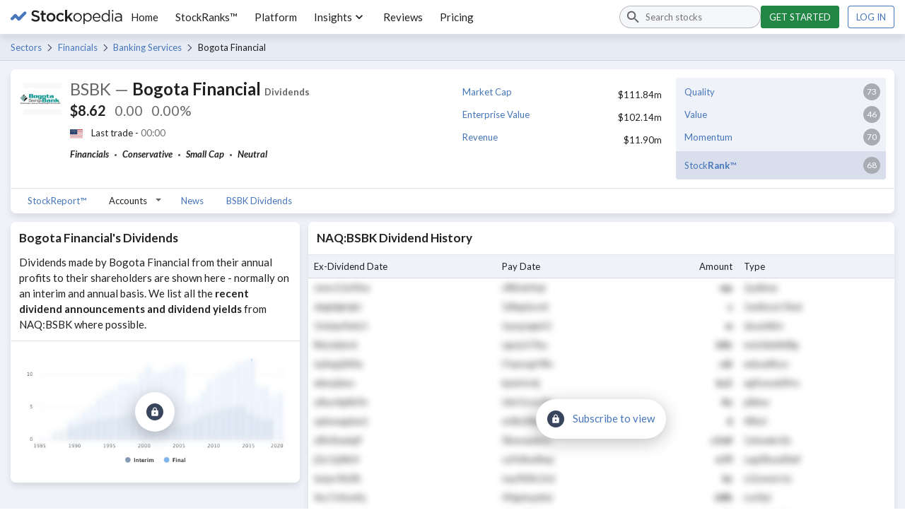

--- FILE ---
content_type: text/css; charset=UTF-8
request_url: https://www.stockopedia.com/sr-assets/_next/static/css/329507bffa2b1a6e.css
body_size: 2929
content:
.material-icon_material-icon__gXBMC{--material-icon-fill:#000;--material-icon-size:var(--stk-size-4);fill:var(--material-icon-fill);width:var(--material-icon-size);height:var(--material-icon-size)}.breadcrumbs_breadcrumbs___HMHv{background-color:rgba(216,222,235,.4);border-bottom:var(--stk-border-width) solid rgba(0,0,0,.1);padding:var(--stk-size-2)}.social-icon_social-icon__E7QCE:focus path[fill=white],.social-icon_social-icon__E7QCE:hover path[fill=white]{fill:var(--hover-fill-color)}.social-icon_social-icon--facebook__imRVd{--hover-fill-color:#4267b2}.social-icon_social-icon--twitter__JXhOc{--hover-fill-color:#1da1f2}.social-icon_social-icon--spotify__WNjzY{--hover-fill-color:#1db954}.social-icon_social-icon--youtube__0o_so{--hover-fill-color:red}.trustpilot_trustbox__cDdSa{display:inline-block}.footer-list_footer-list__list__Fun7L{padding:0;margin:0;list-style:none}.footer-list_footer-list__list__Fun7L li{--top-padding:var(--stk-size-1);--side-padding:var(--stk-size-3);margin-top:0!important;padding:var(--top-padding) var(--side-padding)}.footer-list_footer-list__list__Fun7L a{color:var(--stk-color-cornflower-blue);margin-left:calc(-2*var(--side-padding));border-radius:var(--stk-border-radius-small);width:100%;display:inline-block;padding:var(--top-padding) var(--side-padding)}.footer-list_footer-list__list__Fun7L a:hover{background:var(--stk-color-cornflower-blue-highlight)}.footer-list_footer-list__list__Fun7L a:focus{background:var(--stk-color-warm-yellow);color:var(--stk-color-text-primary)}.material-icon_material-icon--has-color__UNZBy{fill:var(--material-icon-fill)}.material-icon_material-icon--has-size__8s22o{width:var(--material-icon-size);height:var(--material-icon-size)}.flag_flag__IPmIE{display:inline-flex;align-items:center;justify-content:center;overflow:hidden;vertical-align:middle}.flag_flag--round__1GcYC{border-radius:100px}.locale-switch-option_locale-switch-option__MDCJX,.locale-switch-option_locale-switch-option__icon__Hk2uB,.locale-switch-option_locale-switch-option__slot__bjaiV{display:flex;align-items:center;justify-content:center}.locale-switch-option_locale-switch-option__slot__bjaiV{flex:0 0 auto;margin-right:var(--stk-size-2)}.locale-switch-option_locale-switch-option__icon__Hk2uB{border-radius:100px;width:18px;height:18px;background:var(--stk-color-brand-blue)}.locale-switch-option_locale-switch-option__label__C7MDm{flex:1 1;font-size:var(--stk-text-small)}.locale-switch-dropdown_locale-switch-dropdown__j8ekm{width:175px;position:relative;border-radius:var(--stk-border-radius-small)}.locale-switch-dropdown_locale-switch-dropdown__j8ekm,.locale-switch-dropdown_locale-switch-dropdown__list__6KTWO{background:var(--stk-color-charcoal-black);border:var(--stk-border-width) solid var(--stk-color-cornflower-blue)}.locale-switch-dropdown_locale-switch-dropdown--open__yZCtF{border-radius:0 0 var(--stk-border-radius-small) var(--stk-border-radius-small)}.locale-switch-dropdown_locale-switch-dropdown__item__vXmGI,.locale-switch-dropdown_locale-switch-dropdown__value__MFkrO{-webkit-appearance:none;-moz-appearance:none;appearance:none;padding:0;background:inherit;border:0;font-family:inherit;font-size:inherit;text-align:inherit;align-items:inherit;cursor:pointer;display:flex;align-items:center;height:var(--stk-size-6);padding:0 var(--stk-size-2);color:var(--stk-color-cornflower-blue);background:transparent}.locale-switch-dropdown_locale-switch-dropdown__value__MFkrO{position:relative;display:block;width:100%}.locale-switch-dropdown_locale-switch-dropdown__value__MFkrO:after{position:absolute;top:50%;right:var(--stk-size-2);content:"";width:1px;height:1px;border-top-color:transparent;border:var(--stk-size-1) solid transparent;border-top:var(--stk-size-1) solid var(--stk-color-cornflower-blue);transform:translateY(-25%)}.locale-switch-dropdown_locale-switch-dropdown__item__vXmGI:hover{background:var(--stk-color-slate-black);color:var(--stk-color-brilliant-white)}.locale-switch-dropdown_locale-switch-dropdown__list__6KTWO{position:absolute;left:calc(var(--stk-border-width)*-1);bottom:100%;width:calc(100% + 2*var(--stk-border-width));z-index:1;display:flex;flex-direction:column;justify-content:stretch;overflow:hidden;border-radius:var(--stk-border-radius-small) var(--stk-border-radius-small) 0 0}.locale-switch-dropdown_locale-switch-dropdown__item--selected__rM4Vu{color:var(--stk-color-brilliant-white)}.locale-switch_locale-switch__keroO{display:inline-block;color:var(--stk-color-text-inverted-primary);text-align:left}.logo_logo__symbol__knGgX{fill:var(--stk-color-brand-blue)}.logo_logo__text__Wnjri{fill:var(--logo-color)}.footer_footer__deVjx{--logo-color:var(--stk-color-brilliant-white);overflow:hidden;background:var(--stk-color-charcoal-black);padding:var(--stk-size-6) var(--stk-size-3) var(--stk-size-5);color:var(--stk-color-text-inverted-primary)}.footer_footer__deVjx a{color:var(--stk-color-cornflower-blue)}.footer_footer__external-links__zDn0t{display:flex;flex-direction:column;align-items:center;margin-top:calc(2*var(--stk-size-6))}.footer_footer__social-icons__4xDE7{display:flex;justify-content:center;align-items:center;gap:var(--stk-size-3);margin-bottom:var(--stk-size-4)!important;order:1}.footer_footer__social-icons__4xDE7 a{display:flex}.footer_footer__language__hJNWW{display:flex;justify-content:flex-end;align-items:flex-end;order:3}@media (max-width:767px){.footer_footer__language__hJNWW{justify-content:center;align-items:center;width:calc(100% - var(--stk-size-2))}.footer_footer__language__hJNWW div{width:100%}}.footer_footer__hr--mobile__UujfC{background:var(--stk-color-slate-black);width:calc(100% + 2*var(--stk-size-1));margin:var(--stk-size-4) calc(-1*var(--stk-size-3)) var(--stk-size-4);order:4}.footer_footer__hr--desktop__LQCbm{display:none;background:var(--stk-color-slate-black);margin:var(--stk-size-2) calc(-1*var(--stk-size-3)) var(--stk-size-4)}.footer_footer__small-print__AJnme{color:var(--stk-color-text-inverted-secondary);font-size:var(--stk-text-tiny);display:flex;flex-direction:row;gap:var(--stk-size-5)}.footer_footer__small-print__AJnme a{font-weight:var(--stk-text-weight-bold)}.footer_footer__small-print-associations__c8pN4{display:flex;gap:var(--stk-size-4);flex-direction:column}@media (max-width:767px){.footer_footer__small-print__AJnme{flex-direction:column-reverse}.footer_footer__small-print-text__vW_xl{text-align:center}.footer_footer__small-print-associations__c8pN4{display:flex;flex-direction:row;justify-content:center;align-items:flex-end}}@media (min-width:768px){.footer_footer__external-links__zDn0t{display:flex;flex-direction:row;gap:0}.footer_footer__language__hJNWW,.footer_footer__social-icons__4xDE7,.footer_footer__trustpilot__EB6X0{order:0}.footer_footer__hr--mobile__UujfC{display:none}.footer_footer__hr--desktop__LQCbm{display:block}.footer_footer__language__hJNWW{position:relative;bottom:20px}}@media (min-width:992px){.footer_footer__logo__gBLaX{width:200px;height:25px}.footer_footer__refinitiv-logo__Fa2St{position:static}}@media (min-width:1200px){.footer_footer__logo__gBLaX{width:275px;height:35px}}.security-image_circular__pHijg{border-radius:50%}.tag_tag__rZlQ9{font-size:9px;background:#f0f3f7;padding:5px 7px;border-radius:var(--stk-border-radius-small);color:var(--stk-color-text-secondary)}.cta_cta__piwe0{display:flex;position:absolute;top:50%;left:50%;transform:translate(-50%,-50%);white-space:nowrap;padding:var(--stk-size-4);background-color:var(--stk-color-brilliant-white);border-radius:100px;box-shadow:var(--stk-shadow-floating)}.cta_cta__padlock-circle__vrWB5{background-color:var(--stk-color-slate-black);border-radius:100px;width:var(--stk-size-5);height:var(--stk-size-5);display:flex;justify-content:center;align-items:center}.cta_cta__label__u1G6a{margin-left:var(--stk-size-3)}.dividends-info_dividends-info__chart__O0dS1{width:100%;height:auto}.dividends-table_dividends-table-container__hPV7Y{overflow:auto}.dividends-table_dividends-table__xFRgi{--table-border-radius:0;border:0}.dividends-table_dividends-table__mask__kJLV1{filter:blur(5px);-webkit-user-select:none;-moz-user-select:none;user-select:none}.dividends-table_dividends-table__monetary_cell__KzqIw{text-align:right}.primary-nav_primary-nav__A4UhG .stk-primary-nav__action{padding-left:var(--stk-size-4);padding-right:var(--stk-size-4)}.primary-nav_primary-nav__A4UhG .stk-primary-nav__action--dropdown+.stk-primary-nav__list .stk-primary-nav__action{padding-left:var(--stk-size-3);padding-right:var(--stk-size-3)}.primary-nav_primary-nav__A4UhG .stk-primary-nav__item:first-child .stk-primary-nav__action{padding-left:var(--stk-size-3)}.primary-nav_primary-nav__A4UhG .stk-primary-nav__action--dropdown{padding-right:var(--stk-size-6)}.primary-nav_primary-nav__A4UhG .stk-primary-nav__action--dropdown:before{right:var(--stk-size-2)}.primary-nav_primary-nav__A4UhG .stk-primary-nav__action+.stk-primary-nav__list .stk-primary-nav__action{color:var(--stk-color-text-primary)}.primary-nav_primary-nav__A4UhG .stk-primary-nav__action+.stk-primary-nav__list .stk-primary-nav__action:hover{color:var(--stk-color-brand-blue)}.primary-nav_primary-nav__item__lR5a4:not(.stk-primary-nav__item--selected):hover{--stk-primary-nav-action-text-color:#3d66a1}.basic-ratios_basic-ratios__2I8_I{list-style:none;font-size:var(--stk-text-small);padding:0}.basic-ratios_basic-ratios__row__ol2oJ{display:flex;justify-content:space-between;align-items:center;margin:0;padding:var(--stk-size-1) var(--stk-size-2);height:32px}.basic-ratios_basic-ratios__row__ol2oJ:first-child{padding-top:var(--stk-size-2);height:36px}.basic-ratios_basic-ratios__row__ol2oJ:last-child{padding-bottom:var(--stk-size-2);height:36px}.stock-ranks_stock-ranks-link__Lgihu *{color:var(--stk-color-cornflower-blue)}.stock-ranks_stock-ranks__SiyTT{--ranks-background:var(--stk-color-stone-grey);--ranks-highlight-background:var(--stk-color-steel-grey);list-style:none;font-size:var(--stk-text-small);padding:0;background:var(--ranks-background);border-radius:var(--stk-border-radius-small);overflow:hidden}.stock-ranks_stock-ranks--locked__rdRNP{--ranks-background:var(--stk-color-charcoal-black);--ranks-highlight-background:var(--stk-color-slate-black)}.stock-ranks_stock-ranks__row__l2gFs{display:flex;justify-content:space-between;align-items:center;margin:0;padding:var(--stk-size-1) var(--stk-size-2)}.stock-ranks_stock-ranks__row__l2gFs:first-child{padding-top:var(--stk-size-2)}.stock-ranks_stock-ranks__row--primary__8if0N{padding:var(--stk-size-2);background:var(--ranks-highlight-background);margin-top:var(--stk-size-1)}.stock-ranks_stock-ranks__column__bopVu{margin:0!important}.stock-ranks_stock-ranks__column--text__txqmE{padding-left:var(--stk-size-1)}.keyword-list_keyword-list__link__uXJlE:-moz-any-link{color:inherit}.keyword-list_keyword-list__link__uXJlE:any-link{color:inherit}.flag_flag__0NqKp{display:"block"}.flag_flag--circular__hlY0M{border-radius:50%}.security-info_ticker__sGUSQ{font-weight:var(--stk-text-weight-normal)}.security-info_security-info-mobile-nav__mhAzn{margin-top:var(--stk-size-3)}@media (min-width:768px){.security-info_security-info-mobile-nav__mhAzn{display:none}}.signup-content_signup-content__M9Tfk{display:flex;flex-direction:column;gap:var(--stk-size-3);text-align:center}.signup-content_signup-content__header__uHc0L,.signup-content_signup-content__sub-header__AUAQt,.signup-content_signup-content__text__7smBI{color:var(--stk-color-brilliant-white)}.signup-content_signup-content__header__uHc0L{font-size:var(--stk-text-standard);font-weight:var(--stk-text-weight-normal);display:flex;align-items:center;justify-content:center;gap:var(--stk-size-2);line-height:var(--stk-text-line-base)}.signup-content_signup-content__sub-header__AUAQt{margin:0 0 var(--stk-size-3);font-size:var(--stk-text-h1);font-weight:var(--stk-text-weight-bold);line-height:var(--stk-text-line-compact)}.signup-content_signup-content__buttons__4ZJsD{display:flex;flex-direction:row;align-items:center;justify-content:center;gap:var(--stk-size-3);flex-wrap:wrap}.signup-content_signup-content__buttons__4ZJsD>*{margin:0!important}.signup-content_signup-content__button--secondary__N_Yuv{--stk-button-accent:var(--stk-color-brilliant-white);--stk-button-accent-hover:var(--stk-color-brilliant-white);--stk-button-font-color-default:var(--stk-color-brilliant-white)}@media (max-width:767px){.signup-content_signup-content__M9Tfk{display:flex;flex-direction:column;align-items:center;justify-content:center;text-align:center}.signup-content_signup-content__header__uHc0L{font-size:var(--stk-text-small)}.signup-content_signup-content__sub-header__AUAQt{font-size:var(--stk-text-h2);margin:var(--stk-size-2) var(--stk-size-2) var(--stk-size-4)}.signup-content_signup-content__text__7smBI{font-size:var(--stk-text-small)}.signup-content_signup-content__button--large__xO8ER,.signup-content_signup-content__icon__Es3lp{display:none}}@media (min-width:768px){.signup-content_signup-content__button--regular__NIkPX{display:none}}.signup-banner_signup-banner__zz8w4{--signup-banner-padding:var(--stk-size-5);z-index:100;background-color:var(--stk-color-charcoal-black);width:100%;padding:var(--signup-banner-padding);transition:transform .2s ease-in-out}.signup-banner_signup-banner__zz8w4:not(.signup-banner_signup-banner--sticky__V8XB_){border-bottom:var(--stk-border-width) solid var(--stk-color-slate-black)}.signup-banner_signup-banner__zz8w4 *{-webkit-hyphens:none;hyphens:none}.signup-banner_signup-banner--sticky__V8XB_{position:fixed;bottom:0;box-shadow:var(--stk-shadow-floating);animation:signup-banner_slideIn__COKMC .2s ease-in-out}.signup-banner_signup-banner--hidden__NO6fh{transform:translateY(100%)}@keyframes signup-banner_slideIn__COKMC{0%{transform:translateY(100%)}to{transform:translateY(0)}}